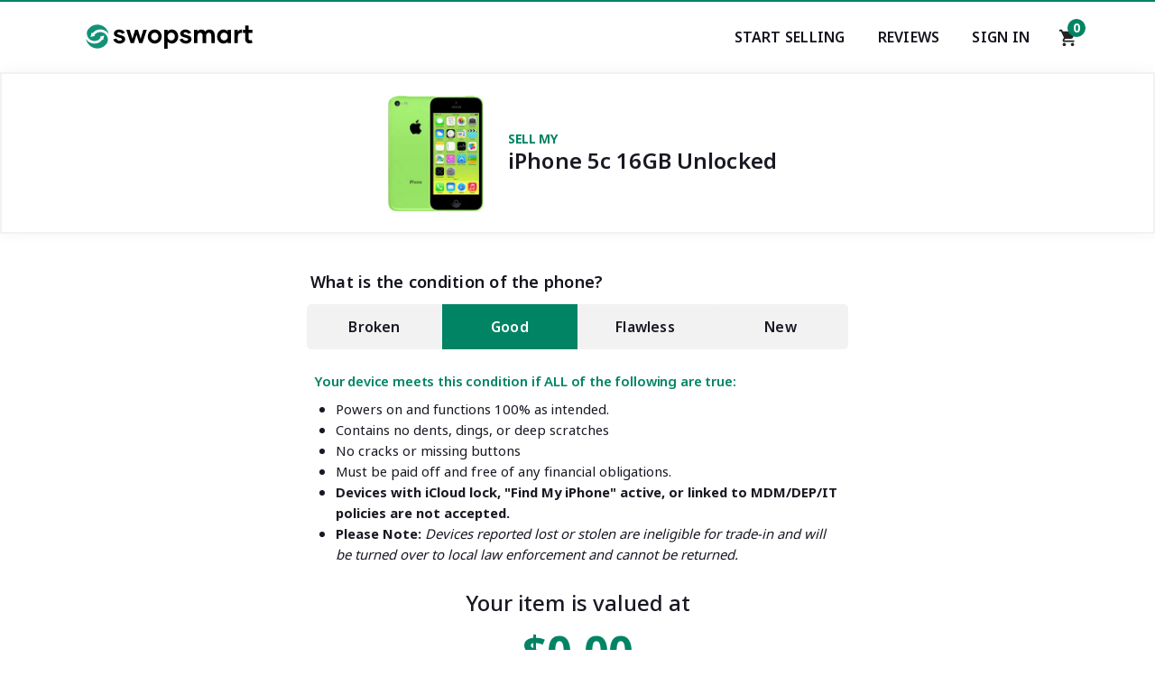

--- FILE ---
content_type: text/html; charset=UTF-8
request_url: https://www.swopsmart.com/sell-apple-iphone-5c-16-gb-unlocked
body_size: 11898
content:
<!DOCTYPE html>
<html lang="en">
    <head>
            <title>Sell Apple iPhone 5c 16GB Unlocked | Cash for Apple iPhone 5c 16GB Unlocked</title>  
        
            <meta name="description" content="Sell your Apple iPhone 5c 16GB Unlocked to Swopsmart and get the Most Cash GUARANTEED! Instant Quote. Free Shipping. Top Rated Service."><meta name="msvalidate.01" content="700FC7D2305D3525F302131FFF533636" />
            <meta name="keywords" content="sell Apple iPhone 5c 16GB Unlocked, sell my Apple iPhone 5c 16GB Unlocked, sell used Apple iPhone 5c 16GB Unlocked, swopsmart Apple iPhone 5c 16GB Unlocked, sell iphone, sell ipad, sell samsung">
            <meta name="revisit-after" content="3 days">
        
          <!-- Facebook open graph tags -->
          <meta property="og:url" xml:lang="EN" content="//www.facebook.com/swopsmart">
            <meta property="og:type" content="website">
            <meta property="og:site_name" content="Swopsmart.com">
            <meta property="og:title" content="Sell Apple iPhone 5c 16GB Unlocked | Cash for Apple iPhone 5c 16GB Unlocked">
            <meta property="og:description" content="Sell your Apple iPhone 5c 16GB Unlocked to Swopsmart and get the Most Cash GUARANTEED! Instant Quote. Free Shipping. Top Rated Service.">
            <meta property="og:image" content="https://www.swopsmart.com/assets/front/images/ss-og-image.png">

        <!-- twitter summary card -->
            <meta name="twitter:card" content="summary" />
            <meta name="twitter:site" content="@swopsmart" />

        <!-- Favicon -->  
           <link rel="icon" type="image/png" sizes="16x16" href="https://www.swopsmart.com/assets/front/favicon/16x16.png">
            <link rel="icon" type="image/png" sizes="32x32" href="https://www.swopsmart.com/assets/front/favicon/32x32.png">
            <link rel="icon" type="image/png" sizes="192x192" href="https://www.swopsmart.com/assets/front/favicon/192x192.png">
            <link rel="apple-touch-icon" type="image/png" sizes="180x180" href="https://www.swopsmart.com/assets/front/favicon/180x180.png">
        
        <!-- for-mobile-apps -->
            <meta name="viewport" content="width=device-width, initial-scale=1">
            <meta http-equiv="Content-Type" content="text/html; charset=utf-8" />

        
        <!-- Custom ui styles -->
                    <link href="https://cdn.swopsmart.com/assets/front/css/main.min.1292021.css" rel="stylesheet" type="text/css" media="all" />
              

        <!-- Google analytics -->
            <script>
              (function(i,s,o,g,r,a,m){i['GoogleAnalyticsObject']=r;i[r]=i[r]||function(){
              (i[r].q=i[r].q||[]).push(arguments)},i[r].l=1*new Date();a=s.createElement(o),
              m=s.getElementsByTagName(o)[0];a.async=1;a.src=g;m.parentNode.insertBefore(a,m)
              })(window,document,'script','https://www.google-analytics.com/analytics.js','ga');
              ga('create', 'UA-79995837-1', 'auto');
              ga('send', 'pageview');
            </script>
         <!-- Google analytics ends -->


</head>	
<body>

<!--Skips direct to content-->    
<a href="#main-content" class="skip-main">Skip to main content</a>

<!-- Header begins-->
    <header class="global-nav">
        <div class="container">
            <div class="nav-wrapper">
                    <a href="/" class="logo-link"><img src="https://www.swopsmart.com/assets/front/images/ss-logo.svg" class="logo" alt="Swopsmart logo"/></a>
<!-- desktop navigation links-->
                <nav class="desktop">
   
                    <ul class="nav-links">
                   
                        <li ><a href="https://www.swopsmart.com/sell" aria-label="Start selling your electronics">Start Selling</a></li>   
                        <li><a href="https://www.swopsmart.com/reviews">Reviews</a></li>
                        <li>
                            <a href="https://www.swopsmart.com/sign-in">Sign In</a>                                
                           
                        
                        </li>
                    </ul>
                    <div class="nav-cart">
                        <!--Gets items in cart -->
                              
                        <a href="https://www.swopsmart.com/process/cart" aria-label="Shopping cart"><img src="https://cdn.swopsmart.com/assets/front/images/shopping_cart-24px.svg" alt="Shipping cart icon" />
                        <span class="cart-circle" aria-label="0 items in shopping cart">0</span></a>
                    
                        </div>
                </nav>
                    <input class="menu-btn mobile" type="checkbox" id="menu-btn">
                    <label class="menu-icon mobile" for="menu-btn"><span class="nav-icon mobile"></span></label>

<!--mobile navigation links-->
                <nav class="mobile">
                    <div class="top-nav">
                            <ul>
                                <li>
                             
                                    <a href="https://www.swopsmart.com/sign-in"><img src="https://cdn.swopsmart.com/assets/front/images/user.svg" alt="user icon" loading="lazy"> Sign In</a>          
                                </li>
                                <li class="m-nav-phone"><a href="tel:800-707-9043">(800)-707-9043</a></li>
                            </ul>
                        
                            
                            

                    </div>
                        <div class="bottom-nav">
                            <span>Sell your...</span>
                            <ul>
                                
                                <li><a href="https://www.swopsmart.com/sell/iphone" aria-label="Sell your iPhone" >iPhone</a></li>
                                <li><a href="https://www.swopsmart.com/sell/cell-phones/samsung" aria-label="Sell your Samsung">Samsung</a></li>
                                <li><a href="https://www.swopsmart.com/sell/cell-phones" aria-label="Sell your Tablet">Android</a></li>
                                <li><a href="https://www.swopsmart.com/sell/apple-products/headphones" aria-label="Sell your AirPods">AirPods</a></li>
                                <li><a href="https://www.swopsmart.com/sell/tablets" aria-label="Sell your Tablet">Tablet</a></li>
                                <li><a href="https://www.swopsmart.com/sell/ipad" aria-label="Sell your iPad">iPad</a></li>
                                <li><a href="https://www.swopsmart.com/sell" aria-label="Start selling your electronics" >Others</a></li>

                            </ul>
                        
                        </div>
                        
                </nav>

                <div class="nav-cart mobile">
                    <a href="https://www.swopsmart.com/process/cart"><img src="https://cdn.swopsmart.com/assets/front/images/shopping_cart-24px.svg" alt="Shipping cart icon" loading="lazy" />
                    <span class="cart-circle" aria-label="0 items in shopping card">0</span></a>
                
                    </div>
            </div>
        </div>

        
       

    
            
    </header>
<!-- Header ends-->
<main id="main-content">
        <section class="product-landing">
                                <div class="phone-box">
                            <picture>
                              <source srcset="https://cdn.swopsmart.com/assets/uploads/1475090790iPhone-5c-All-Colors.webp" type="image/webp">
                              <source srcset="https://cdn.swopsmart.com/assets/uploads/1475090790iPhone-5c-All-Colors.jpg" type="image/jpeg">
                              <img src="https://cdn.swopsmart.com/assets/uploads/1475090790iPhone-5c-All-Colors.jpg" alt="Apple iPhone 5c" />
                            </picture>
          
                <div class="product-name">
                    <h1><span>Sell My</span>
                    iPhone 5c 16GB Unlocked                </h1>
                </div>
                

            </div>

                <div class="tab-container">
         
                    <section class="tab-menu">
                        <p class="tab-header">What is the condition of the phone?</p>
                        <!-- Tab navigation -->
                        <div class="tab-menu-list">
                        <ul role="tab-list">
                            <li role="presentation">
                                <a class="broken" href="#tabs-link-1" role="tab" aria-selected="false">Broken</a>
                            </li>
                            <li role="presentation">
                                <a href="#tabs-link-2" role="tab" aria-selected="true">Good</a>
                            </li>
                            <li role="presentation">
                                <a href="#tabs-link-3" role="tab" aria-selected="false">Flawless</a>
                            </li>
                            <li role="presentation">
                                <a class="new" href="#tabs-link-4" role="tab" aria-selected="false">New</a>
                            </li>

                         
                            
                        </ul>
                       
                        </div>
                        <!-- Tab panel content -->
                        <div class="tab-content">
                        <section id="tabs-link-1" role="tabpanel" aria-hidden="true">
                           
                            <ul>
                                <span>Your device meets this condition if ANY of the following are true:</span>
                                <li>Does not power on</li>
                                <li>Cracked Screen or Body</li>
                                <li>Broken/Defective buttons or parts</li>
                                <li>Not clear for activation</li>
                                <li><b>Devices with iCloud lock, "Find My iPhone" active, or linked to MDM/DEP/IT policies are not accepted.</b></li>                                 <li><b>Please Note:</b><i> Devices reported lost or stolen are ineligible for trade-in and will be turned over to local law enforcement and cannot be returned.</i></li>
                                 <li><b>Please Note:</b><i> Devices missing critical components (LCD, digitizer, motherboard, or logic board) will be recycled and no payment will be issued.</i></li>
                            </ul>

                            <div class="offer-price-container">
                                <span>Your item is valued at</span>
                              
                                <p class="offer-price">
                                $0.00
                                </p>

                                <form action="process/cart" method="post">
                                    <input type="hidden" name="productcarrierid" value="234">
                                    <input type="hidden" name="productcondition" value="1">
                                    <input type="hidden" name="productofferprice" value="0"> 
                                    <button aria-label="Checkout" class="global--blue-btn">Sell this device</button> 
                                </form>   
                            </div>

                        </section>
                        <section id="tabs-link-2" role="tabpanel" aria-hidden="false">
                            
                                    <ul>
                                        <span>Your device meets this condition if ALL of the following are true:</span>
                                        <li>Powers on and functions 100% as intended.</li>
                                        <li>Contains no dents, dings, or deep scratches</li>
                                        <li>No cracks or missing buttons</li>
                                        <li>Must be paid off and free of any financial obligations.</li>
                                             <li><b>Devices with iCloud lock, "Find My iPhone" active, or linked to MDM/DEP/IT policies are not accepted.</b></li>                                <li><b>Please Note:</b><i> Devices reported lost or stolen are ineligible for trade-in and will be turned over to local law enforcement and cannot be returned.</i></li>
                                    </ul>
                                    <div class="offer-price-container">
                                        <span>Your item is valued at</span>
                                      
                                        <p class="offer-price">
                                            $0.00
                                        </p>


                                        <form action="process/cart" method="post">
                                            <input type="hidden" name="productcarrierid" value="234">
                                            <input type="hidden" name="productcondition" value="2">
                                            <input type="hidden" name="productofferprice" value="0">    
                                            <button aria-label="Checkout" class="global--blue-btn">Sell this device</button>
                                        </form>
                                    </div>
                        </section>
                        <section id="tabs-link-3" role="tabpanel" aria-hidden="true">
                            
                            <ul>
                                <span>Your device meets this condition if ALL of the following are true:</span>
                                <li>Powers on and functions 100% as intended.</li>
                                <li><b>Device looks brand new with zero signs of use</b></li>
                                <li>Must be paid off and free of any financial obligations.</li>
                                             <li><b>Devices with iCloud lock, "Find My iPhone" active, or linked to MDM/DEP/IT policies are not accepted.</b></li>                                <li><b>Please Note:</b><i> Devices reported lost or stolen are ineligible for trade-in and will be turned over to local law enforcement and cannot be returned.</i></li>
                                    </ul>
                            </ul>
                            <div class="offer-price-container">
                                <span>Your item is valued at</span>
                              
                                <p class="offer-price">

                                    $0.00
                                </p>
                                <form action="process/cart" method="post">
                                    <input type="hidden" name="productcarrierid" value="234">
                                    <input type="hidden" name="productcondition" value="3">
                                    <input type="hidden" name="productofferprice" value="0">
                                    <button aria-label="Checkout" class="global--blue-btn">Sell this device</button>
                                </form> 
                            </div>
                        </section>
                        <section id="tabs-link-4" role="tabpanel" aria-hidden="true">
                            <p style="background-color:#fff3cd; color:#b94a48; font-size:14px; font-weight:bold; border:1px solid #f0ad4e; padding:10px; border-radius:4px;">
                            <b>PLEASE NOTE:</b> To minimize fraud, payment for <span style="text-decoration:underline;">NEW</span> devices can <u>only</u> be made via <b>PayPal</b>.
                            </p>
                            <ul>
                                <span>Your device meets this condition if ALL of the following are true:</span>
                                <li><b>Device must be sealed inside original box</b></li>
                                <li>All original accessories must be included</li>
                                <li>Plastic film must be present</li>
                                <li>Must be paid off and free of any financial obligations.</li>
                                                        <li><b>Devices with iCloud lock, "Find My iPhone" active, or linked to MDM/DEP/IT policies are not accepted.</b></li>                                <li><b>Please Note:</b><i> Devices reported lost or stolen are ineligible for trade-in and will be turned over to local law enforcement and cannot be returned.</i></li>
                            </ul>
                            <div class="offer-price-container">
                                <span>Your item is valued at</span>
                              
                                <p class="offer-price">
                                                                        $0.00
                               </p>
                                <form action="process/cart" method="post">
                                    <input type="hidden" name="productcarrierid" value="234">
                                    <input type="hidden" name="productcondition" value="4">
                                    <input type="hidden" name="productofferprice" value="0"> 
                                    <button aria-label="Checkout" class="global--blue-btn">Sell this device</button>
                                </form>
                            </div>
                        </section>
                        
                    </section>

                  
                </div> <!--Tabs container ends-->
        </section>

        <!--Trust section-->

            <section class="trust white-bg padding-top-reset">
                <div class="container">
                    <h3 class="trust__sub-title global--sub-title">#1 Trusted Buyback Company</h3>
                    <h2 class="trust__sub-title global--main-title">Simply the Best...</h2>
                    
                    <div class="trust_badge-container">
                        
                    <a target="_blank" href="https://www.trustpilot.com/review/swopsmart.com" aria-label="Trust pilot reviews for Swopsmart"><img src="/assets/front/images/trustpilot.svg" alt="trustpilot badge" loading="lazy" /></a>
                                
                    <a target="_blank" href="https://www.bbb.org/us/ny/jackson-hts/profile/ecommerce/swopsmart-llc-0121-164617" aria-label="Better Business Bureau profile"><img src="/assets/front/images/bbb-badge-vertical.png" alt="Better business Bureau badge" loading="lazy" /></a>
                    <a target="_blank" href="https://www.shopperapproved.com/reviews/swopsmart.com/" aria-label="Shopper approved reviews for Swopsmart"><img src="/assets/front/images/shopperapproved.svg" alt="Shopperapproved badge" loading="lazy" /></a>


                    </div>
                </div>

            </section>
        <!--Trust section ends-->
                      
        <!--Accordion section-->
       
            <section class="faq gray-bg">
                <div class="container">
                    <h3 class="faq__sub-title global--sub-title center-text">FAQ<span style="text-transform: lowercase;">s</span></h3>
                    <h2 class="faq__sub-title global--main-title center-text">Popular Questions</h2>
                <div class="faq__container" style="background: #fafbfc;">
                <dl class="accordion">
        
                    <dt>How do I sell my iPhone 5c 16GB Unlocked?</dt>
                    <dd class="global--body-text">
                      <p>Selling your iPhone 5c 16GB Unlocked with Swopsmart's buyback program is fast and easy. <br><br>
        
                        <ol>
                            <li>Get a FREE instant valuation. No auctions or fees.</li>
                            <li>Pack your iPhone 5c 16GB Unlocked into a box and ship it for FREE.</li>
                            <li>Get paid the same day the phone is received at our warehouse. </li>
                         
                        </ol>
            
                        
                    </p>
                    </dd>
                    <dt>Why should I sell to Swopsmart?</dt>
                    <dd class="global--body-text">
                      <p>We are the fastest growing cell phone buyback company in the US with an A+ accreditation rating by the Better Business Bureau. Here are a few reasons why our customer's love us:<br><br>
                        <ul>
                            <li>We pay up to 33% more than carrier buyback programs for any used cell phones.</li>
                            <li>It’s completely FREE! No auctions, no fees, no hassle!</li>
                            <li>We’ll pay the same day your item arrives at our warehouse.</li>
                            <li>We remove all personal data from your device to Department of Defense standards so your security is never compromised.</li>
                         
                        </ul>
        
        
                      </p>
                      
                    </dd>

                    <dt>What happens after I ship?</dt>
                    <dd class="global--body-text">
                      <p>You can track the progress of your package using the tracking number on the label or via your account. Once we receive your package, it gets scanned into our system before day's end. This initiates our notification system which will keep you posted throughout the process via email and SMS (if selected). </p>
                    </dd>
                    
                
        
                    <dt>Does Swopsmart cover shipping fees?</dt>
                    <dd class="global--body-text">
                      <p>Shipping is 100% FREE. Our platform will automatically provide you a USPS pre-paid shipping label upon completion of your order.</p>
                    </dd>
                    
                    <dt>How do I get paid?</dt>
                    <dd class="global--body-text">
                      <p>We currently offer two methods of payment - Check or PayPal™. You'll be asked to indicate your preference during check out.<br><br>
                        Your payment will be sent the same day we receive and inspect your item(s).
                    </p>
        
        
                    </dd>
            
                    
                    
                    
               
                
                </dl>
            
                
            </div>
        </div><!--Container closing tags-->
              </section>
            
            
            
            <!-- JS -->
            <script>
                var ia = {
              aria: {},
              instances: []
            };
            
            (function() {
              "use strict";
            
              ia.aria.Accordion = function(el, index) {
                this.id = 'accordion-' + index;
                this.el = el;
                this.initialize();
              }
            
              ia.aria.Accordion.prototype = {
            
                tabs: [],
                panels: [],
            
                initialize: function() {
                  this.el.setAttribute('id', this.id);
                  this.el.setAttribute('role', 'tablist');
                  this.el.setAttribute('aria-multiselectable', 'true');
                  
                  this.panels = [].slice.call( this.el.getElementsByTagName('dd') );
                  
                  this.panels.map( function( panel, i ){
                    panel.setAttribute('id', this.id + "-panel-" + i);
                    panel.setAttribute('role', 'tabpanel');
                    panel.setAttribute('aria-labeledby', this.id + "-tab-" + i);
                    panel.setAttribute('aria-hidden', 'true');
                    panel.addEventListener( 'keydown', this.onPanelKeydown.bind(this), true ); 
                  }, this );
            
                  this.tabs = [].slice.call( this.el.getElementsByTagName('dt') );
                  this.tabs.map( function( tab, i ){
                    tab.setAttribute('role', 'tab');
                    tab.setAttribute('id', this.id + "-tab-" + i);
                    tab.setAttribute('aria-controls', this.id + "-panel-" + i);
                    tab.setAttribute('aria-expanded', false);
                    tab.setAttribute('aria-selected', false);
                    tab.setAttribute('tabindex', i === 0 ? '0' : '-1');
                    tab.addEventListener('click', this.onTabClick.bind(this));
                    tab.addEventListener('keydown', this.onTabKeydown.bind(this));
                  }, this );
                },
            
                getPanel: function(tab) {
                  return document.getElementById(tab.getAttribute('aria-controls'));
                },
            
                select: function(tab) {
                  this.deselectAll();
                  tab.setAttribute('aria-selected', 'true');
                  tab.setAttribute('tabindex', '0');
                  tab.focus();
                },
            
                deselectAll: function() {
                  this.tabs.map(function(tab, i){
                    tab.setAttribute('aria-selected', 'false');
                    tab.setAttribute('tabindex', '-1');
                  }, this );
                },
            
                show: function(tab) {
                  this.getPanel(tab).setAttribute('aria-hidden', 'false');
                  tab.setAttribute('aria-expanded', 'true');
                },
            
                hide: function(tab) {
                  this.getPanel(tab).setAttribute('aria-hidden', 'true');
                  tab.setAttribute('aria-expanded', 'false');
                },
            
                hideAll: function() {
                  this.tabs.map(function(tab){
                    this.hide(tab);
                  }, this);
                },
            
                getNextTab: function(tab) {
                  var next = tab.nextSibling;
                  if (next === null) {
                    return this.tabs[0];
                  } else if (next.tagName === 'DT') {
                    return next;
                  } else {
                    return this.getNextTab(next);
                  }
                },
            
                getPrevTab: function(tab) {
                  var next = tab.previousSibling;
                  if (next === null) {
                    return this.tabs[this.tabs.length - 1];
                  } else if (next.tagName === 'DT') {
                    return next;
                  } else {
                    return this.getPrevTab(next);
                  }
                },
            
                onTabClick: function(e) {
                  var showTab = e.target.getAttribute('aria-expanded') !== 'true';
                  this.hideAll();
                  if (showTab) {
                    this.show(e.target);
                  }
                },
            
                onTabKeydown: function(e) {
                  switch (e.which) {
                    case 13: // ENTER
                    case 32: // SPACE
                      e.preventDefault();
                      e.stopPropagation();
                      var showTab = e.target.getAttribute('aria-expanded') !== 'true';
                      this.hideAll();
                      if (showTab) {
                        this.show(e.target);
                      }
                      break;
                    case 37: // LEFT
                    case 38: // UP
                      e.preventDefault();
                      e.stopPropagation();
                      this.select(this.getPrevTab(e.target));
                      break;
                    case 39: // RIGHT
                    case 40: // DOWN
                      e.preventDefault();
                      e.stopPropagation();
                      this.select(this.getNextTab(e.target));
                      break;
                    case 35: // END
                      e.preventDefault();
                      e.stopPropagation();
                      this.select(this.tabs[this.tabs - 1]);
                      break;
                    case 36: // HOME
                      e.preventDefault();
                      e.stopPropagation();
                      this.select(this.tabs[0]);
                      break;
                  }
                },
            
                onPanelKeydown: function(e) {
                  if ( e.ctrlKey || e.metaKey ) {
                    switch (e.which) {
                      case 38: // UP
                        e.preventDefault();
                        e.stopPropagation();
                        if( e.currentTarget ){
                          this.select(this.getPrevTab(e.currentTarget)) ; 
                        }
                        break;
                      case 40: // PAGE DOWN
                        e.preventDefault();
                        e.stopPropagation();
                        if( e.currentTarget ){ 
                          this.select(this.getNextTab(e.currentTarget)) ; 
                        }
                        break;
                    }
                  }
                }
              };
            
              window.addEventListener('load', function() {
                var accordions = document.getElementsByClassName('accordion');
                for (var i = 0; i < accordions.length; i++) {
                  ia.instances[ia.instances.length] = new ia.aria.Accordion(accordions[i], i);
                }
              });
            })();
            </script>
            <!--JS END-->
            
            <!--Accordion section ends-->
     

    </section>
<!--Javascript for tabs-->
    <script>

        (function() {
           "use strict";
           
           var tabBtns = document.querySelectorAll("[role='tab']"),
               target,
               navSiblings,
               tabPanelSiblings,
               tabPanelShow;
        
           [].forEach.call(tabBtns, function(tabBtn) {
              tabBtn.addEventListener('click', function(e) {
                 e.preventDefault();
                 
                 //$(this)
                 target = e.target;
                 
                 //$(this).attr("aria-selected", "true");
                 target.setAttribute("aria-selected", true);
                 
                 //$(this).parent().siblings().children().attr("aria-selected", "false");
                 navSiblings = getSiblings(target.parentNode.parentNode.firstElementChild, target.parentNode);
                 [].forEach.call(navSiblings, function(navSibling) {
                    navSibling.firstElementChild.setAttribute("aria-selected", false);
                 });
                 
                 //var tabpanelShow = $(this).attr("href");
                 //$(tabpanelShow).attr("aria-hidden", "false");
                 tabPanelShow = target.getAttribute("href").substring(1);
                 tabPanelShow = document.getElementById(tabPanelShow);
                 tabPanelShow.setAttribute("aria-hidden", false);
                 
                 //$(tabpanelShow).siblings().attr("aria-hidden", "true");
                 tabPanelSiblings = getSiblings(tabPanelShow.parentNode.firstElementChild, tabPanelShow);
                 [].forEach.call(tabPanelSiblings, function(tabPanelSibling) {
                    tabPanelSibling.setAttribute("aria-hidden", true);
                 });
              });
           });
        }());
        
        //Jquery function siblings()
        function getSiblings( n, elem ) {
           var r = [];
           for ( ; n; n = n.nextSibling ) {
              if ( n.nodeType === 1 && n !== elem ) {
                 r.push( n );
              }
           }
           return r;
        }
                 </script>

                 <!--Javascript ends-->
              

    </main>

             <script type="application/ld+json">
                            {
                              "@context": "https://schema.org",
                              "@type": "BreadcrumbList",
                              "itemListElement": [{
                                "@type": "ListItem",
                                "position": 1,
                                "item": {
                                  "@id": "//www.swopsmart.com/",
                                  "name": "Home"
                                  }
                              },{
                                "@type": "ListItem",
                                "position": 2,
                                "item": {
                                  "@id": "//www.swopsmart.com/sell",
                                  "name": "Sell"
                                  }
                                },{
                                "@type": "ListItem",
                                "position": 3,
                                "item": {
                                  "@id": "//www.swopsmart.com/sell/iphone",
                                  "name": "iPhone"
                                  }
                              },{
                                "@type": "ListItem",
                                "position": 4,
                                "item": {
                                  "@id": "//www.swopsmart.com/sell/iphone/apple-iphone-5c",
                                  "name": "Apple iPhone 5c"
                                  }
                              },{
                                "@type": "ListItem",
                                "position": 5,
                                "item": {
                                  "@id": "//www.swopsmart.com/sell/iphone/apple-iphone-5c/unlocked",
                                  "name": "Unlocked"
                                  }
                              },{
                                "@type": "ListItem",
                                "position": 6,
                                "item": {
                                  "@id": "//www.swopsmart.com/sell-apple-iphone-5c-16-gb-unlocked",
                                  "name": "Apple iPhone 5c 16GB Unlocked"
                                  }
                              }]
                            }
            </script>
            
            
<script type="application/ld+json">
{
  "@context": "http://schema.org",
  "@type": "Product",
  "aggregateRating": {
    "@type": "AggregateRating",
    "ratingValue": "4.9",
    "reviewCount": "321"
  },
  "description": "Sell your Apple iPhone 5c 16GB Unlocked to Swopsmart and get the Most Cash GUARANTEED! Instant Quote. Free Shipping. Top Rated Service.",
  "name": "iPhone 5c 16GB Unlocked",
  "image": "https://www.swopsmart.com//assets/uploads/1475090790iPhone-5c-All-Colors.jpg",
  "brand": "Apple",
  "sku": "01232340",
  "mpn": "092340",
  "offers": [
    {
      "@type": "Offer",
      "price": "0",
      "priceCurrency": "USD",
      "itemCondition": "https://schema.org/NewCondition",
      "availability": "https://schema.org/InStock",
      "description": "Trade-in offer for a new condition item",
      "seller": {
        "@type": "Organization",
        "name": "Swopsmart"
      }
    },
    {
      "@type": "Offer",
      "price": "0",
      "priceCurrency": "USD",
      "itemCondition": "https://schema.org/UsedCondition",
      "availability": "https://schema.org/InStock",
      "description": "Trade-in offer for a used condition item",
      "seller": {
        "@type": "Organization",
        "name": "Swopsmart"
      }
    },
    {
      "@type": "Offer",
      "price": "0",
      "priceCurrency": "USD",
      "itemCondition": "https://schema.org/RefurbishedCondition",
      "availability": "https://schema.org/InStock",
      "description": "Trade-in offer for a refurbished condition item",
      "seller": {
        "@type": "Organization",
        "name": "Swopsmart"
      }
    }
  ],
  "review": [
    {
      "@type": "Review",
      "author": "Beth",
      "datePublished": "2024-19-24",
      "description": "Easy all-around experience. Printed label dropped it at USPS. They sent me an email to confirm receipt and then later another email to confirm the payment they sent to my PayPal.",
      "name": "Beth",
      "reviewRating": {
        "@type": "Rating",
        "bestRating": "5",
        "ratingValue": "5",
        "worstRating": "1"
      }
    }
    ]
  }
</script><!--Footer begins-->
<footer>
        <div class="container">
            <div class="global-footer-top">

                <div class="subscribe">
                    <h3 class="subscribe__title footer--title">Subscribe</h3>
                  
                        <form class="subscribe__form" id="nlSubscribe" >
                            <input type="email" aria-label="Subscribe email" placeholder="Enter your email" class="nlEmail" required="">
                            <button type="submit">GO!</button>
                        </form>
                    
                    <p class="subscribe__form-text">Sign up to receive offers</p>
                   
                    <img src="/assets/front/images/ss-logo-white.svg" style="width: 100px;padding: 1.5rem 0;" class="subscribe__logo" alt="Swopsmart logo" />
                    
                    <p class="subscribe__say-hello">Say hello</p>
                    <a class="subscribe__contact" href="tel:800-707-9043">(800)-707-9043</a>
                    

                </div>
                <div class="pop-search">  
                    <h3 class="pop-search__title footer--title">POPULAR SEARCHES</h3>
                    <ul class="pop-search__list">
                        <li class="pop-search__item"><a href="https://www.swopsmart.com/sell/iphone">Sell iPhone</a></li>
                        <li class="pop-search__item"><a href="https://www.swopsmart.com/sell/ipad">Sell iPad</a></li>
                        <li class="pop-search__item"><a href="https://www.swopsmart.com/sell/ipod">Sell iPod</a></li>
                        <li class="pop-search__item"><a href="https://www.swopsmart.com/sell/tablets">Sell Tablet</a></li>
                        <li class="pop-search__item"><a href="https://www.swopsmart.com/sell/cell-phones/samsung">Sell Samsung</a></li>
                        <li class="pop-search__item"><a href="https://www.swopsmart.com/sell/cell-phones">Sell Cell Phone</a></li>
                        
                        
                        
                    </ul>


                </div>

                <div class="resources">
                    <h3 class="resources__title footer--title">Resources</h3>
                    <ul class="resources__list">
                        <li class="resources__item"><a href="https://www.swopsmart.com/check-esn">Check IMEI/ESN</a></li>
                        <li class="resources__item"><a href="https://www.swopsmart.com/check-verizon-esn">Check Verizon ESN</a></li>
                        <li class="resources__item"><a href="https://www.swopsmart.com/check-att-imei">Check AT&T IMEI</a></li>
                        <li class="resources__item"><a href="https://www.swopsmart.com/check-tmobile-imei">Check T-Mobile IMEI</a></li>
                        <li class="resources__item"><a href="https://www.swopsmart.com/check-cricket-imei">Check Cricket IMEI</a></li>
                        
                    </ul>

                </div>
                <div class="support">
                    <h3 class="support__title footer--title">Support</h3>
                    <ul class="support__list">
                        <li class="support__item"><a href="https://www.swopsmart.com/contact-us">Contact Us</a></li>
                        <li class="support__item"><a href="https://www.swopsmart.com/track-order">Track My Order</a></li>
                        <li class="support__item"><a href="https://www.swopsmart.com/support/faq">FAQs</a></li> 
                        <li class="support__item"><a href="https://www.swopsmart.com/blog">Blog</a></li> 
                    </ul>

                </div>
                <div class="about">
                    <h3 class="about__title footer--title">About SWOPSMART</h3>
                    <ul class="about__list">
                        <li class="about__item"><a href="https://www.swopsmart.com/about-us">About Us</a></li>
                        <li class="about__item"><a href="https://www.swopsmart.com/how-it-works">How it Works</a></li>
                        <li class="support__item"><a href="https://www.swopsmart.com/scholarship">Scholarship</a></li>
                        <li class="about__item"><a href="https://www.swopsmart.com/privacy">Privacy Policy</a></li>
                        <li class="about__item"><a href="https://www.swopsmart.com/terms-and-condition">Terms & Condition</a></li>
 
                    </ul>

                </div>
            </div>

 <!--Bottom part -- copyright and social-->          
             <div class="global-footer-bottom">
                <div class="copyright">
                    <ul class="copyright__list">
                        <li class="copyright__item">© 2020 Swopsmart, LLC. All rights reserved.</li>
                        <li class="copyright__item">Brands and Trademarks found on swopsmart.com are property of their respective owners.</li>
                    </ul>

                </div>
                <div class="social">
                    <ul class="social__list">

                        <li class="social__item"> <a href="https://www.youtube.com/c/Swopsmart"> <img src="[data-uri]" alt="youtube icon" /> </a> </li>

                        <li class="social__item"> <a href="https://www.twitter.com/swopsmart"> <img src="[data-uri]" alt="twitter icon" /> </a> </li>

                        <li class="social__item"> <a href="https://www.instagram.com/swopsmart"> <img src="[data-uri]" alt="instagram icon" /> </a> </li>
                        <li class="social__item"> <a href="https://www.facebook.com/swopsmart"> <img src="[data-uri]" alt="facebook icon" /> </a> </li>
                        

                    </ul>
                </div>
            </div>


        </div>

   

    </footer>
<!--Footer Ends-->
 <!--Subscribe modal--> 
      
 <div class="modal" id="subscribe">
    <div class="inner-modal">
        
        <span class="subscribe-response">Thanks!</span>
        <p>You have been added to our list</p>
        <button class="close" id="closeSubscribeModal"><img alt="close button" src="[data-uri]" /></button>
    </div>
</div>
<!--Subscribe modal ends--> 

</body>
</html>

<script>

document.getElementById("nlSubscribe").addEventListener("submit", submitSubscribe);

function submitSubscribe() {
    event.preventDefault();
    let userEmail = document.getElementsByClassName("nlEmail");
    userEmail = userEmail[0].value;
    
    
    //POST request
    var httpRequest = new XMLHttpRequest();
    httpRequest.onreadystatechange = function (data) {
       
        let response = httpRequest.response;
        response = JSON.parse(response);
        openModal();
    }
    httpRequest.open('POST', 'https://www.swopsmart.com/Front/subscribe', true);
    httpRequest.setRequestHeader('Content-Type', 'application/x-www-form-urlencoded');
    
    httpRequest.send('email=' + encodeURIComponent(userEmail))

}
        


</script>

<!--Subscribe javascript -->

<script>
  const  emailInput = document.querySelector(".nlEmail"),
  modal = document.querySelector("#subscribe"),
      closeButton = document.querySelector("#closeSubscribeModal");

// If there is a modal button, open the modal when it's clicked
// and close it if someone clicks the close button, or if they
// hit escape

  function openModal() {
    fadeIn(modal);
    closeButton.addEventListener("click", () => closeModal());
    document.onkeydown = (e) => {
    if (e.keyCode == 27) {
      // keyCode 27 is esc
      closeModal();
    }
  };

  };
  
  function closeModal() {
    emailInput.value = '';
    emailInput.blur();
    emailInput.style.outline = '2px solid #223260';      
    fadeOut(modal);

    
    
  };
  
  function fadeOut(element) {
    var opacity = 1;
    function decrease() {
      opacity -= 0.05;
      if (opacity <=0) {
        //complete
        element.style.opacity = 0;
        element.classList.remove('is-open'); 
        return true;
      }
      element.style.opacity = opacity;
      requestAnimationFrame(decrease);
    }
    decrease();
  };
  
  function fadeIn(element) {
    var opacity = 0;
    element.classList.add('is-open');
    function increase() {
      opacity += 0.05;
      if (opacity >=1) {
        //complete
        element.style.opacity = 1;
        return true;
      }
      element.style.opacity = opacity;
      requestAnimationFrame(increase);
    }
    increase();
  };



</script>

